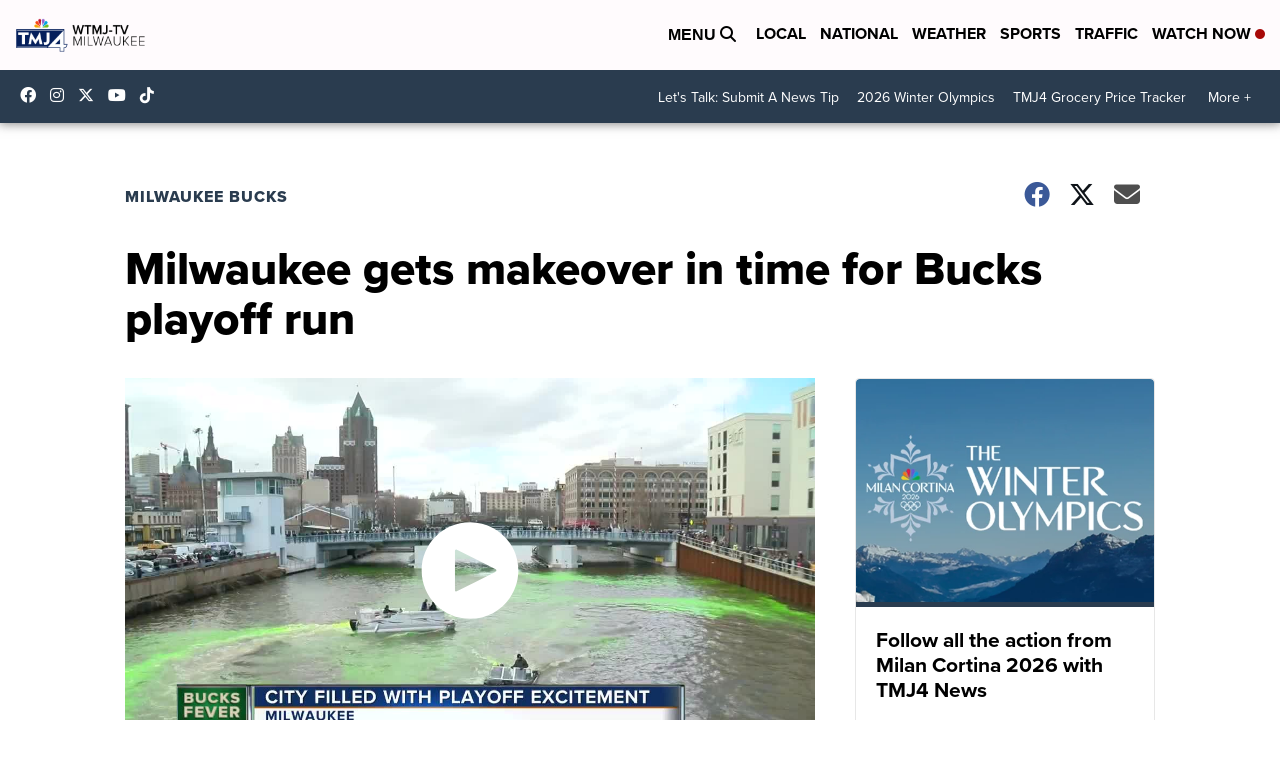

--- FILE ---
content_type: application/javascript; charset=utf-8
request_url: https://fundingchoicesmessages.google.com/f/AGSKWxWW-Hjk1SWgmjNXaqAR663pn_mUotCM5r2qz0CWXwMvPaTmkSTlPCuNDWW8ZLTXg4DIK-t1TdHykTfEFb8IKcwG8o-IQ9_vz7VDgjzOAbClOr7cJ7oWBnViN9a94DnpliA3kcfNWvbwcEXLw0W__3LxKX3w4wt3ngvGYJnb4yxJia43MIyeN68Ntiz6/_/ero_hosted_/search/ads__580x100..fm/ads/_advertise.
body_size: -1290
content:
window['a1d4c2e6-a74b-4946-85c5-f7b6b0414504'] = true;